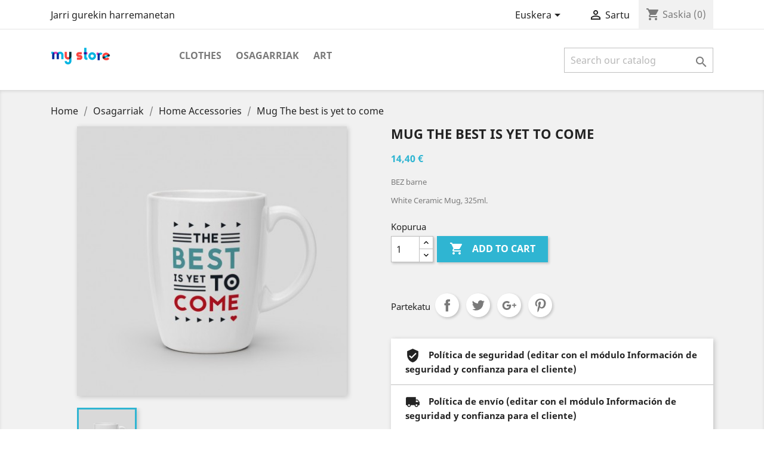

--- FILE ---
content_type: text/html; charset=utf-8
request_url: http://saorte.com/eu/home-accessories/6-mug-the-best-is-yet-to-come.html
body_size: 9424
content:
<!doctype html>
<html lang="eu">

  <head>
    
      
  <meta charset="utf-8">


  <meta http-equiv="x-ua-compatible" content="ie=edge">



  <link rel="canonical" href="http://saorte.com/eu/home-accessories/6-mug-the-best-is-yet-to-come.html">

  <title>Mug The best is yet to come</title>
  <meta name="description" content="White Ceramic Mug, 325ml.">
  <meta name="keywords" content="">
      
                  <link rel="alternate" href="http://saorte.com/es/home-accessories/6-mug-the-best-is-yet-to-come.html" hreflang="es">
                  <link rel="alternate" href="http://saorte.com/ca/home-accessories/6-mug-the-best-is-yet-to-come.html" hreflang="ca-es">
                  <link rel="alternate" href="http://saorte.com/gl/home-accessories/6-mug-the-best-is-yet-to-come.html" hreflang="gl-es">
                  <link rel="alternate" href="http://saorte.com/eu/home-accessories/6-mug-the-best-is-yet-to-come.html" hreflang="eu-es">
        



  <meta name="viewport" content="width=device-width, initial-scale=1">



  <link rel="icon" type="image/vnd.microsoft.icon" href="/img/favicon.ico?1324977642">
  <link rel="shortcut icon" type="image/x-icon" href="/img/favicon.ico?1324977642">



    <link rel="stylesheet" href="http://saorte.com/themes/classic/assets/css/theme.css" type="text/css" media="all">
  <link rel="stylesheet" href="http://saorte.com/js/jquery/ui/themes/base/minified/jquery-ui.min.css" type="text/css" media="all">
  <link rel="stylesheet" href="http://saorte.com/js/jquery/ui/themes/base/minified/jquery.ui.theme.min.css" type="text/css" media="all">
  <link rel="stylesheet" href="http://saorte.com/modules/ps_imageslider/css/homeslider.css" type="text/css" media="all">
  <link rel="stylesheet" href="http://saorte.com/themes/classic/assets/css/custom.css" type="text/css" media="all">




  

  <script type="text/javascript">
        var prestashop = {"cart":{"products":[],"totals":{"total":{"type":"total","label":"Guztira","amount":0,"value":"0,00\u00a0\u20ac"},"total_including_tax":{"type":"total","label":"Total (tax incl.)","amount":0,"value":"0,00\u00a0\u20ac"},"total_excluding_tax":{"type":"total","label":"Guztira (BEZ gabe)","amount":0,"value":"0,00\u00a0\u20ac"}},"subtotals":{"products":{"type":"products","label":"Subtotal","amount":0,"value":"0,00\u00a0\u20ac"},"discounts":null,"shipping":{"type":"shipping","label":"Bidalketa","amount":0,"value":"Doakoa"},"tax":null},"products_count":0,"summary_string":"0 items","vouchers":{"allowed":0,"added":[]},"discounts":[],"minimalPurchase":0,"minimalPurchaseRequired":""},"currency":{"name":"Euroa","iso_code":"EUR","iso_code_num":"978","sign":"\u20ac"},"customer":{"lastname":null,"firstname":null,"email":null,"birthday":null,"newsletter":null,"newsletter_date_add":null,"optin":null,"website":null,"company":null,"siret":null,"ape":null,"is_logged":false,"gender":{"type":null,"name":null},"addresses":[]},"language":{"name":"Euskera (Basque)","iso_code":"eu","locale":"eu-ES","language_code":"eu-es","is_rtl":"0","date_format_lite":"d\/m\/Y","date_format_full":"d\/m\/Y H:i:s","id":4},"page":{"title":"","canonical":null,"meta":{"title":"Mug The best is yet to come","description":"White Ceramic Mug, 325ml.","keywords":"","robots":"index"},"page_name":"product","body_classes":{"lang-eu":true,"lang-rtl":false,"country-ES":true,"currency-EUR":true,"layout-full-width":true,"page-product":true,"tax-display-enabled":true,"product-id-6":true,"product-Mug The best is yet to come":true,"product-id-category-8":true,"product-id-manufacturer-1":true,"product-id-supplier-0":true,"product-available-for-order":true},"admin_notifications":[]},"shop":{"name":"saorte.com","logo":"\/img\/logo.png","stores_icon":"\/img\/logo_stores.png","favicon":"\/img\/favicon.ico"},"urls":{"base_url":"http:\/\/saorte.com\/","current_url":"http:\/\/saorte.com\/eu\/home-accessories\/6-mug-the-best-is-yet-to-come.html","shop_domain_url":"http:\/\/saorte.com","img_ps_url":"http:\/\/saorte.com\/img\/","img_cat_url":"http:\/\/saorte.com\/img\/c\/","img_lang_url":"http:\/\/saorte.com\/img\/l\/","img_prod_url":"http:\/\/saorte.com\/img\/p\/","img_manu_url":"http:\/\/saorte.com\/img\/m\/","img_sup_url":"http:\/\/saorte.com\/img\/su\/","img_ship_url":"http:\/\/saorte.com\/img\/s\/","img_store_url":"http:\/\/saorte.com\/img\/st\/","img_col_url":"http:\/\/saorte.com\/img\/co\/","img_url":"http:\/\/saorte.com\/themes\/classic\/assets\/img\/","css_url":"http:\/\/saorte.com\/themes\/classic\/assets\/css\/","js_url":"http:\/\/saorte.com\/themes\/classic\/assets\/js\/","pic_url":"http:\/\/saorte.com\/upload\/","pages":{"address":"http:\/\/saorte.com\/eu\/address","addresses":"http:\/\/saorte.com\/eu\/addresses","authentication":"http:\/\/saorte.com\/eu\/login","cart":"http:\/\/saorte.com\/eu\/cart","category":"http:\/\/saorte.com\/eu\/index.php?controller=category","cms":"http:\/\/saorte.com\/eu\/index.php?controller=cms","contact":"http:\/\/saorte.com\/eu\/contact-us","discount":"http:\/\/saorte.com\/eu\/discount","guest_tracking":"http:\/\/saorte.com\/eu\/guest-tracking","history":"http:\/\/saorte.com\/eu\/order-history","identity":"http:\/\/saorte.com\/eu\/identity","index":"http:\/\/saorte.com\/eu\/","my_account":"http:\/\/saorte.com\/eu\/my-account","order_confirmation":"http:\/\/saorte.com\/eu\/order-confirmation","order_detail":"http:\/\/saorte.com\/eu\/index.php?controller=order-detail","order_follow":"http:\/\/saorte.com\/eu\/order-follow","order":"http:\/\/saorte.com\/eu\/order","order_return":"http:\/\/saorte.com\/eu\/index.php?controller=order-return","order_slip":"http:\/\/saorte.com\/eu\/credit-slip","pagenotfound":"http:\/\/saorte.com\/eu\/page-not-found","password":"http:\/\/saorte.com\/eu\/password-recovery","pdf_invoice":"http:\/\/saorte.com\/eu\/index.php?controller=pdf-invoice","pdf_order_return":"http:\/\/saorte.com\/eu\/index.php?controller=pdf-order-return","pdf_order_slip":"http:\/\/saorte.com\/eu\/index.php?controller=pdf-order-slip","prices_drop":"http:\/\/saorte.com\/eu\/prices-drop","product":"http:\/\/saorte.com\/eu\/index.php?controller=product","search":"http:\/\/saorte.com\/eu\/search","sitemap":"http:\/\/saorte.com\/eu\/sitemap","stores":"http:\/\/saorte.com\/eu\/stores","supplier":"http:\/\/saorte.com\/eu\/supplier","register":"http:\/\/saorte.com\/eu\/login?create_account=1","order_login":"http:\/\/saorte.com\/eu\/order?login=1"},"alternative_langs":{"es":"http:\/\/saorte.com\/es\/home-accessories\/6-mug-the-best-is-yet-to-come.html","ca-es":"http:\/\/saorte.com\/ca\/home-accessories\/6-mug-the-best-is-yet-to-come.html","gl-es":"http:\/\/saorte.com\/gl\/home-accessories\/6-mug-the-best-is-yet-to-come.html","eu-es":"http:\/\/saorte.com\/eu\/home-accessories\/6-mug-the-best-is-yet-to-come.html"},"theme_assets":"\/themes\/classic\/assets\/","actions":{"logout":"http:\/\/saorte.com\/eu\/?mylogout="},"no_picture_image":{"bySize":{"small_default":{"url":"http:\/\/saorte.com\/img\/p\/eu-default-small_default.jpg","width":98,"height":98},"cart_default":{"url":"http:\/\/saorte.com\/img\/p\/eu-default-cart_default.jpg","width":125,"height":125},"home_default":{"url":"http:\/\/saorte.com\/img\/p\/eu-default-home_default.jpg","width":250,"height":250},"medium_default":{"url":"http:\/\/saorte.com\/img\/p\/eu-default-medium_default.jpg","width":452,"height":452},"large_default":{"url":"http:\/\/saorte.com\/img\/p\/eu-default-large_default.jpg","width":800,"height":800}},"small":{"url":"http:\/\/saorte.com\/img\/p\/eu-default-small_default.jpg","width":98,"height":98},"medium":{"url":"http:\/\/saorte.com\/img\/p\/eu-default-home_default.jpg","width":250,"height":250},"large":{"url":"http:\/\/saorte.com\/img\/p\/eu-default-large_default.jpg","width":800,"height":800},"legend":""}},"configuration":{"display_taxes_label":true,"display_prices_tax_incl":true,"is_catalog":false,"show_prices":true,"opt_in":{"partner":true},"quantity_discount":{"type":"discount","label":"Deskontua"},"voucher_enabled":0,"return_enabled":0},"field_required":[],"breadcrumb":{"links":[{"title":"Home","url":"http:\/\/saorte.com\/eu\/"},{"title":"Osagarriak","url":"http:\/\/saorte.com\/eu\/6-accessories"},{"title":"Home Accessories","url":"http:\/\/saorte.com\/eu\/8-home-accessories"},{"title":"Mug The best is yet to come","url":"http:\/\/saorte.com\/eu\/home-accessories\/6-mug-the-best-is-yet-to-come.html"}],"count":4},"link":{"protocol_link":"http:\/\/","protocol_content":"http:\/\/"},"time":1769121287,"static_token":"579dec299ccafb38b0fbfd025bb70f4f","token":"b44395094ebcfec72d6ca1f6b2cc8b0f"};
      </script>



  <!-- emarketing start -->


<!-- emarketing end -->



    
  <meta property="og:type" content="product">
  <meta property="og:url" content="http://saorte.com/eu/home-accessories/6-mug-the-best-is-yet-to-come.html">
  <meta property="og:title" content="Mug The best is yet to come">
  <meta property="og:site_name" content="saorte.com">
  <meta property="og:description" content="White Ceramic Mug, 325ml.">
  <meta property="og:image" content="http://saorte.com/6-large_default/mug-the-best-is-yet-to-come.jpg">
      <meta property="product:pretax_price:amount" content="11.9">
    <meta property="product:pretax_price:currency" content="EUR">
    <meta property="product:price:amount" content="14.4">
    <meta property="product:price:currency" content="EUR">
    
  </head>

  <body id="product" class="lang-eu country-es currency-eur layout-full-width page-product tax-display-enabled product-id-6 product-mug-the-best-is-yet-to-come product-id-category-8 product-id-manufacturer-1 product-id-supplier-0 product-available-for-order">

    
      
    

    <main>
      
              

      <header id="header">
        
          
  <div class="header-banner">
    
  </div>



  <nav class="header-nav">
    <div class="container">
      <div class="row">
        <div class="hidden-sm-down">
          <div class="col-md-5 col-xs-12">
            <div id="_desktop_contact_link">
  <div id="contact-link">
          <a href="http://saorte.com/eu/contact-us">Jarri gurekin harremanetan</a>
      </div>
</div>

          </div>
          <div class="col-md-7 right-nav">
              <div id="_desktop_language_selector">
  <div class="language-selector-wrapper">
    <span id="language-selector-label" class="hidden-md-up">Language:</span>
    <div class="language-selector dropdown js-dropdown">
      <button data-toggle="dropdown" class="hidden-sm-down btn-unstyle" aria-haspopup="true" aria-expanded="false" aria-label="Language dropdown">
        <span class="expand-more">Euskera</span>
        <i class="material-icons expand-more">&#xE5C5;</i>
      </button>
      <ul class="dropdown-menu hidden-sm-down" aria-labelledby="language-selector-label">
                  <li >
            <a href="http://saorte.com/es/home-accessories/6-mug-the-best-is-yet-to-come.html" class="dropdown-item" data-iso-code="es">Español</a>
          </li>
                  <li >
            <a href="http://saorte.com/ca/home-accessories/6-mug-the-best-is-yet-to-come.html" class="dropdown-item" data-iso-code="ca">Català</a>
          </li>
                  <li >
            <a href="http://saorte.com/gl/home-accessories/6-mug-the-best-is-yet-to-come.html" class="dropdown-item" data-iso-code="gl">Galego</a>
          </li>
                  <li  class="current" >
            <a href="http://saorte.com/eu/home-accessories/6-mug-the-best-is-yet-to-come.html" class="dropdown-item" data-iso-code="eu">Euskera</a>
          </li>
              </ul>
      <select class="link hidden-md-up" aria-labelledby="language-selector-label">
                  <option value="http://saorte.com/es/home-accessories/6-mug-the-best-is-yet-to-come.html" data-iso-code="es">
            Español
          </option>
                  <option value="http://saorte.com/ca/home-accessories/6-mug-the-best-is-yet-to-come.html" data-iso-code="ca">
            Català
          </option>
                  <option value="http://saorte.com/gl/home-accessories/6-mug-the-best-is-yet-to-come.html" data-iso-code="gl">
            Galego
          </option>
                  <option value="http://saorte.com/eu/home-accessories/6-mug-the-best-is-yet-to-come.html" selected="selected" data-iso-code="eu">
            Euskera
          </option>
              </select>
    </div>
  </div>
</div>
<div id="_desktop_user_info">
  <div class="user-info">
          <a
        href="http://saorte.com/eu/my-account"
        title="Konektatuta zure bezero kontura"
        rel="nofollow"
      >
        <i class="material-icons">&#xE7FF;</i>
        <span class="hidden-sm-down">Sartu</span>
      </a>
      </div>
</div>
<div id="_desktop_cart">
  <div class="blockcart cart-preview inactive" data-refresh-url="//saorte.com/eu/module/ps_shoppingcart/ajax">
    <div class="header">
              <i class="material-icons shopping-cart">shopping_cart</i>
        <span class="hidden-sm-down">Saskia</span>
        <span class="cart-products-count">(0)</span>
          </div>
  </div>
</div>

          </div>
        </div>
        <div class="hidden-md-up text-sm-center mobile">
          <div class="float-xs-left" id="menu-icon">
            <i class="material-icons d-inline">&#xE5D2;</i>
          </div>
          <div class="float-xs-right" id="_mobile_cart"></div>
          <div class="float-xs-right" id="_mobile_user_info"></div>
          <div class="top-logo" id="_mobile_logo"></div>
          <div class="clearfix"></div>
        </div>
      </div>
    </div>
  </nav>



  <div class="header-top">
    <div class="container">
       <div class="row">
        <div class="col-md-2 hidden-sm-down" id="_desktop_logo">
                            <a href="http://saorte.com/">
                  <img class="logo img-responsive" src="/img/logo.png" alt="saorte.com">
                </a>
                    </div>
        <div class="col-md-10 col-sm-12 position-static">
          

<div class="menu js-top-menu position-static hidden-sm-down" id="_desktop_top_menu">
    
          <ul class="top-menu" id="top-menu" data-depth="0">
                    <li class="category" id="category-3">
                          <a
                class="dropdown-item"
                href="http://saorte.com/eu/3-clothes" data-depth="0"
                              >
                                                                      <span class="float-xs-right hidden-md-up">
                    <span data-target="#top_sub_menu_84350" data-toggle="collapse" class="navbar-toggler collapse-icons">
                      <i class="material-icons add">&#xE313;</i>
                      <i class="material-icons remove">&#xE316;</i>
                    </span>
                  </span>
                                Clothes
              </a>
                            <div  class="popover sub-menu js-sub-menu collapse" id="top_sub_menu_84350">
                
          <ul class="top-menu"  data-depth="1">
                    <li class="category" id="category-4">
                          <a
                class="dropdown-item dropdown-submenu"
                href="http://saorte.com/eu/4-men" data-depth="1"
                              >
                                Men
              </a>
                          </li>
                    <li class="category" id="category-5">
                          <a
                class="dropdown-item dropdown-submenu"
                href="http://saorte.com/eu/5-women" data-depth="1"
                              >
                                Women
              </a>
                          </li>
              </ul>
    
              </div>
                          </li>
                    <li class="category" id="category-6">
                          <a
                class="dropdown-item"
                href="http://saorte.com/eu/6-accessories" data-depth="0"
                              >
                                                                      <span class="float-xs-right hidden-md-up">
                    <span data-target="#top_sub_menu_2475" data-toggle="collapse" class="navbar-toggler collapse-icons">
                      <i class="material-icons add">&#xE313;</i>
                      <i class="material-icons remove">&#xE316;</i>
                    </span>
                  </span>
                                Osagarriak
              </a>
                            <div  class="popover sub-menu js-sub-menu collapse" id="top_sub_menu_2475">
                
          <ul class="top-menu"  data-depth="1">
                    <li class="category" id="category-7">
                          <a
                class="dropdown-item dropdown-submenu"
                href="http://saorte.com/eu/7-stationery" data-depth="1"
                              >
                                Stationery
              </a>
                          </li>
                    <li class="category" id="category-8">
                          <a
                class="dropdown-item dropdown-submenu"
                href="http://saorte.com/eu/8-home-accessories" data-depth="1"
                              >
                                Home Accessories
              </a>
                          </li>
              </ul>
    
              </div>
                          </li>
                    <li class="category" id="category-9">
                          <a
                class="dropdown-item"
                href="http://saorte.com/eu/9-art" data-depth="0"
                              >
                                Art
              </a>
                          </li>
              </ul>
    
    <div class="clearfix"></div>
</div>
<!-- Block search module TOP -->
<div id="search_widget" class="search-widget" data-search-controller-url="//saorte.com/eu/search">
	<form method="get" action="//saorte.com/eu/search">
		<input type="hidden" name="controller" value="search">
		<input type="text" name="s" value="" placeholder="Search our catalog" aria-label="Search">
		<button type="submit">
			<i class="material-icons search">&#xE8B6;</i>
      <span class="hidden-xl-down">Search</span>
		</button>
	</form>
</div>
<!-- /Block search module TOP -->

          <div class="clearfix"></div>
        </div>
      </div>
      <div id="mobile_top_menu_wrapper" class="row hidden-md-up" style="display:none;">
        <div class="js-top-menu mobile" id="_mobile_top_menu"></div>
        <div class="js-top-menu-bottom">
          <div id="_mobile_currency_selector"></div>
          <div id="_mobile_language_selector"></div>
          <div id="_mobile_contact_link"></div>
        </div>
      </div>
    </div>
  </div>
  

        
      </header>

      
        
<aside id="notifications">
  <div class="container">
    
    
    
      </div>
</aside>
      

      <section id="wrapper">
        
        <div class="container">
          
            <nav data-depth="4" class="breadcrumb hidden-sm-down">
  <ol itemscope itemtype="http://schema.org/BreadcrumbList">
    
              
          <li itemprop="itemListElement" itemscope itemtype="http://schema.org/ListItem">
            <a itemprop="item" href="http://saorte.com/eu/">
              <span itemprop="name">Home</span>
            </a>
            <meta itemprop="position" content="1">
          </li>
        
              
          <li itemprop="itemListElement" itemscope itemtype="http://schema.org/ListItem">
            <a itemprop="item" href="http://saorte.com/eu/6-accessories">
              <span itemprop="name">Osagarriak</span>
            </a>
            <meta itemprop="position" content="2">
          </li>
        
              
          <li itemprop="itemListElement" itemscope itemtype="http://schema.org/ListItem">
            <a itemprop="item" href="http://saorte.com/eu/8-home-accessories">
              <span itemprop="name">Home Accessories</span>
            </a>
            <meta itemprop="position" content="3">
          </li>
        
              
          <li itemprop="itemListElement" itemscope itemtype="http://schema.org/ListItem">
            <a itemprop="item" href="http://saorte.com/eu/home-accessories/6-mug-the-best-is-yet-to-come.html">
              <span itemprop="name">Mug The best is yet to come</span>
            </a>
            <meta itemprop="position" content="4">
          </li>
        
          
  </ol>
</nav>
          

          

          
  <div id="content-wrapper">
    
    

  <section id="main" itemscope itemtype="https://schema.org/Product">
    <meta itemprop="url" content="http://saorte.com/eu/home-accessories/6-mug-the-best-is-yet-to-come.html">

    <div class="row">
      <div class="col-md-6">
        
          <section class="page-content" id="content">
            
              <!-- @todo: use include file='catalog/_partials/product-flags.tpl'} -->
              
                <ul class="product-flags">
                                  </ul>
              

              
                <div class="images-container">
  
    <div class="product-cover">
              <img class="js-qv-product-cover" src="http://saorte.com/6-large_default/mug-the-best-is-yet-to-come.jpg" alt="Mug The best is yet to come" title="Mug The best is yet to come" style="width:100%;" itemprop="image">
        <div class="layer hidden-sm-down" data-toggle="modal" data-target="#product-modal">
          <i class="material-icons zoom-in">&#xE8FF;</i>
        </div>
          </div>
  

  
    <div class="js-qv-mask mask">
      <ul class="product-images js-qv-product-images">
                  <li class="thumb-container">
            <img
              class="thumb js-thumb  selected "
              data-image-medium-src="http://saorte.com/6-medium_default/mug-the-best-is-yet-to-come.jpg"
              data-image-large-src="http://saorte.com/6-large_default/mug-the-best-is-yet-to-come.jpg"
              src="http://saorte.com/6-home_default/mug-the-best-is-yet-to-come.jpg"
              alt="Mug The best is yet to come"
              title="Mug The best is yet to come"
              width="100"
              itemprop="image"
            >
          </li>
              </ul>
    </div>
  
</div>

              
              <div class="scroll-box-arrows">
                <i class="material-icons left">&#xE314;</i>
                <i class="material-icons right">&#xE315;</i>
              </div>

            
          </section>
        
        </div>
        <div class="col-md-6">
          
            
              <h1 class="h1" itemprop="name">Mug The best is yet to come</h1>
            
          
          
              <div class="product-prices">
    
          

    
      <div
        class="product-price h5 "
        itemprop="offers"
        itemscope
        itemtype="https://schema.org/Offer"
      >
        <link itemprop="availability" href="https://schema.org/InStock"/>
        <meta itemprop="priceCurrency" content="EUR">

        <div class="current-price">
          <span itemprop="price" content="14.4">14,40 €</span>

                  </div>

        
                  
      </div>
    

    
          

    
          

    
          

    

    <div class="tax-shipping-delivery-label">
              BEZ barne
            
      
                        </div>
  </div>
          

          <div class="product-information">
            
              <div id="product-description-short-6" itemprop="description"><p><span style="font-size:10pt;font-style:normal;">White Ceramic Mug, 325ml.</span></p></div>
            

            
            <div class="product-actions">
              
                <form action="http://saorte.com/eu/cart" method="post" id="add-to-cart-or-refresh">
                  <input type="hidden" name="token" value="579dec299ccafb38b0fbfd025bb70f4f">
                  <input type="hidden" name="id_product" value="6" id="product_page_product_id">
                  <input type="hidden" name="id_customization" value="0" id="product_customization_id">

                  
                    <div class="product-variants">
  </div>
                  

                  
                                      

                  
                    <section class="product-discounts">
  </section>
                  

                  
                    <div class="product-add-to-cart">
      <span class="control-label">Kopurua</span>

    
      <div class="product-quantity clearfix">
        <div class="qty">
          <input
            type="number"
            name="qty"
            id="quantity_wanted"
            value="1"
            class="input-group"
            min="1"
            aria-label="Kopurua"
          >
        </div>

        <div class="add">
          <button
            class="btn btn-primary add-to-cart"
            data-button-action="add-to-cart"
            type="submit"
                      >
            <i class="material-icons shopping-cart">&#xE547;</i>
            Add to cart
          </button>
        </div>

        
      </div>
    

    
      <span id="product-availability">
              </span>
    

    
      <p class="product-minimal-quantity">
              </p>
    
  </div>
                  

                  
                    <div class="product-additional-info">
  
      <div class="social-sharing">
      <span>Partekatu</span>
      <ul>
                  <li class="facebook icon-gray"><a href="http://www.facebook.com/sharer.php?u=http://saorte.com/eu/home-accessories/6-mug-the-best-is-yet-to-come.html" class="text-hide" title="Partekatu" target="_blank">Partekatu</a></li>
                  <li class="twitter icon-gray"><a href="https://twitter.com/intent/tweet?text=Mug The best is yet to come http://saorte.com/eu/home-accessories/6-mug-the-best-is-yet-to-come.html" class="text-hide" title="Txioa" target="_blank">Txioa</a></li>
                  <li class="googleplus icon-gray"><a href="https://plus.google.com/share?url=http://saorte.com/eu/home-accessories/6-mug-the-best-is-yet-to-come.html" class="text-hide" title="Google+" target="_blank">Google+</a></li>
                  <li class="pinterest icon-gray"><a href="http://www.pinterest.com/pin/create/button/?media=http://saorte.com/6/mug-the-best-is-yet-to-come.jpg&amp;url=http://saorte.com/eu/home-accessories/6-mug-the-best-is-yet-to-come.html" class="text-hide" title="Pinterest" target="_blank">Pinterest</a></li>
              </ul>
    </div>
  

</div>
                  

                                    
                </form>
              

            </div>

            
                <div id="block-reassurance">
    <ul>
              <li>
          <div class="block-reassurance-item">
            <img src="http://saorte.com/modules/blockreassurance/img/ic_verified_user_black_36dp_1x.png" alt="Política de seguridad (editar con el módulo Información de seguridad y confianza para el cliente)">
            <span class="h6">Política de seguridad (editar con el módulo Información de seguridad y confianza para el cliente)</span>
          </div>
        </li>
              <li>
          <div class="block-reassurance-item">
            <img src="http://saorte.com/modules/blockreassurance/img/ic_local_shipping_black_36dp_1x.png" alt="Política de envío (editar con el módulo Información de seguridad y confianza para el cliente)">
            <span class="h6">Política de envío (editar con el módulo Información de seguridad y confianza para el cliente)</span>
          </div>
        </li>
              <li>
          <div class="block-reassurance-item">
            <img src="http://saorte.com/modules/blockreassurance/img/ic_swap_horiz_black_36dp_1x.png" alt="Política de devolución (editar con el módulo Información de seguridad y confianza para el cliente)">
            <span class="h6">Política de devolución (editar con el módulo Información de seguridad y confianza para el cliente)</span>
          </div>
        </li>
          </ul>
  </div>

            

            
              <div class="tabs">
                <ul class="nav nav-tabs" role="tablist">
                                      <li class="nav-item">
                       <a
                         class="nav-link active"
                         data-toggle="tab"
                         href="#description"
                         role="tab"
                         aria-controls="description"
                          aria-selected="true">Description</a>
                    </li>
                                    <li class="nav-item">
                    <a
                      class="nav-link"
                      data-toggle="tab"
                      href="#product-details"
                      role="tab"
                      aria-controls="product-details"
                      >Product Details</a>
                  </li>
                                                    </ul>

                <div class="tab-content" id="tab-content">
                 <div class="tab-pane fade in active" id="description" role="tabpanel">
                   
                     <div class="product-description"><p><span style="font-size:10pt;font-style:normal;">The best is yet to come! Start the day off right with a positive thought. 8,2cm diameter / 9,5cm height / 0.43kg. Dishwasher-proof.</span></p></div>
                   
                 </div>

                 
                   <div class="tab-pane fade"
     id="product-details"
     data-product="{&quot;id_shop_default&quot;:&quot;1&quot;,&quot;id_manufacturer&quot;:&quot;1&quot;,&quot;id_supplier&quot;:&quot;0&quot;,&quot;reference&quot;:&quot;demo_11&quot;,&quot;is_virtual&quot;:&quot;0&quot;,&quot;delivery_in_stock&quot;:&quot;&quot;,&quot;delivery_out_stock&quot;:&quot;&quot;,&quot;id_category_default&quot;:&quot;8&quot;,&quot;on_sale&quot;:&quot;0&quot;,&quot;online_only&quot;:&quot;0&quot;,&quot;ecotax&quot;:0,&quot;minimal_quantity&quot;:&quot;1&quot;,&quot;low_stock_threshold&quot;:null,&quot;low_stock_alert&quot;:&quot;0&quot;,&quot;price&quot;:&quot;14,40\u00a0\u20ac&quot;,&quot;unity&quot;:&quot;&quot;,&quot;unit_price_ratio&quot;:&quot;0.000000&quot;,&quot;additional_shipping_cost&quot;:&quot;0.00&quot;,&quot;customizable&quot;:&quot;0&quot;,&quot;text_fields&quot;:&quot;0&quot;,&quot;uploadable_files&quot;:&quot;0&quot;,&quot;redirect_type&quot;:&quot;301-category&quot;,&quot;id_type_redirected&quot;:&quot;0&quot;,&quot;available_for_order&quot;:&quot;1&quot;,&quot;available_date&quot;:&quot;0000-00-00&quot;,&quot;show_condition&quot;:&quot;0&quot;,&quot;condition&quot;:&quot;new&quot;,&quot;show_price&quot;:&quot;1&quot;,&quot;indexed&quot;:&quot;1&quot;,&quot;visibility&quot;:&quot;both&quot;,&quot;cache_default_attribute&quot;:&quot;0&quot;,&quot;advanced_stock_management&quot;:&quot;0&quot;,&quot;date_add&quot;:&quot;2020-03-19 12:43:42&quot;,&quot;date_upd&quot;:&quot;2020-03-19 12:43:42&quot;,&quot;pack_stock_type&quot;:&quot;3&quot;,&quot;meta_description&quot;:&quot;&quot;,&quot;meta_keywords&quot;:&quot;&quot;,&quot;meta_title&quot;:&quot;&quot;,&quot;link_rewrite&quot;:&quot;mug-the-best-is-yet-to-come&quot;,&quot;name&quot;:&quot;Mug The best is yet to come&quot;,&quot;description&quot;:&quot;&lt;p&gt;&lt;span style=\&quot;font-size:10pt;font-style:normal;\&quot;&gt;The best is yet to come! Start the day off right with a positive thought. 8,2cm diameter \/ 9,5cm height \/ 0.43kg. Dishwasher-proof.&lt;\/span&gt;&lt;\/p&gt;&quot;,&quot;description_short&quot;:&quot;&lt;p&gt;&lt;span style=\&quot;font-size:10pt;font-style:normal;\&quot;&gt;White Ceramic Mug, 325ml.&lt;\/span&gt;&lt;\/p&gt;&quot;,&quot;available_now&quot;:&quot;&quot;,&quot;available_later&quot;:&quot;&quot;,&quot;id&quot;:6,&quot;id_product&quot;:6,&quot;out_of_stock&quot;:2,&quot;new&quot;:0,&quot;id_product_attribute&quot;:&quot;0&quot;,&quot;quantity_wanted&quot;:1,&quot;extraContent&quot;:[],&quot;allow_oosp&quot;:0,&quot;category&quot;:&quot;home-accessories&quot;,&quot;category_name&quot;:&quot;Home Accessories&quot;,&quot;link&quot;:&quot;http:\/\/saorte.com\/eu\/home-accessories\/6-mug-the-best-is-yet-to-come.html&quot;,&quot;attribute_price&quot;:0,&quot;price_tax_exc&quot;:11.9,&quot;price_without_reduction&quot;:14.398999999999999,&quot;reduction&quot;:0,&quot;specific_prices&quot;:[],&quot;quantity&quot;:300,&quot;quantity_all_versions&quot;:300,&quot;id_image&quot;:&quot;eu-default&quot;,&quot;features&quot;:[{&quot;name&quot;:&quot;Composition&quot;,&quot;value&quot;:&quot;Ceramic&quot;,&quot;id_feature&quot;:&quot;1&quot;,&quot;position&quot;:&quot;0&quot;}],&quot;attachments&quot;:[],&quot;virtual&quot;:0,&quot;pack&quot;:0,&quot;packItems&quot;:[],&quot;nopackprice&quot;:0,&quot;customization_required&quot;:false,&quot;rate&quot;:21,&quot;tax_name&quot;:&quot;IVA ES 21%&quot;,&quot;ecotax_rate&quot;:0,&quot;unit_price&quot;:&quot;&quot;,&quot;customizations&quot;:{&quot;fields&quot;:[]},&quot;id_customization&quot;:0,&quot;is_customizable&quot;:false,&quot;show_quantities&quot;:true,&quot;quantity_label&quot;:&quot;Aleak&quot;,&quot;quantity_discounts&quot;:[],&quot;customer_group_discount&quot;:0,&quot;images&quot;:[{&quot;bySize&quot;:{&quot;small_default&quot;:{&quot;url&quot;:&quot;http:\/\/saorte.com\/6-small_default\/mug-the-best-is-yet-to-come.jpg&quot;,&quot;width&quot;:98,&quot;height&quot;:98},&quot;cart_default&quot;:{&quot;url&quot;:&quot;http:\/\/saorte.com\/6-cart_default\/mug-the-best-is-yet-to-come.jpg&quot;,&quot;width&quot;:125,&quot;height&quot;:125},&quot;home_default&quot;:{&quot;url&quot;:&quot;http:\/\/saorte.com\/6-home_default\/mug-the-best-is-yet-to-come.jpg&quot;,&quot;width&quot;:250,&quot;height&quot;:250},&quot;medium_default&quot;:{&quot;url&quot;:&quot;http:\/\/saorte.com\/6-medium_default\/mug-the-best-is-yet-to-come.jpg&quot;,&quot;width&quot;:452,&quot;height&quot;:452},&quot;large_default&quot;:{&quot;url&quot;:&quot;http:\/\/saorte.com\/6-large_default\/mug-the-best-is-yet-to-come.jpg&quot;,&quot;width&quot;:800,&quot;height&quot;:800}},&quot;small&quot;:{&quot;url&quot;:&quot;http:\/\/saorte.com\/6-small_default\/mug-the-best-is-yet-to-come.jpg&quot;,&quot;width&quot;:98,&quot;height&quot;:98},&quot;medium&quot;:{&quot;url&quot;:&quot;http:\/\/saorte.com\/6-home_default\/mug-the-best-is-yet-to-come.jpg&quot;,&quot;width&quot;:250,&quot;height&quot;:250},&quot;large&quot;:{&quot;url&quot;:&quot;http:\/\/saorte.com\/6-large_default\/mug-the-best-is-yet-to-come.jpg&quot;,&quot;width&quot;:800,&quot;height&quot;:800},&quot;legend&quot;:&quot;Mug The best is yet to come&quot;,&quot;cover&quot;:&quot;1&quot;,&quot;id_image&quot;:&quot;6&quot;,&quot;position&quot;:&quot;1&quot;,&quot;associatedVariants&quot;:[]}],&quot;cover&quot;:{&quot;bySize&quot;:{&quot;small_default&quot;:{&quot;url&quot;:&quot;http:\/\/saorte.com\/6-small_default\/mug-the-best-is-yet-to-come.jpg&quot;,&quot;width&quot;:98,&quot;height&quot;:98},&quot;cart_default&quot;:{&quot;url&quot;:&quot;http:\/\/saorte.com\/6-cart_default\/mug-the-best-is-yet-to-come.jpg&quot;,&quot;width&quot;:125,&quot;height&quot;:125},&quot;home_default&quot;:{&quot;url&quot;:&quot;http:\/\/saorte.com\/6-home_default\/mug-the-best-is-yet-to-come.jpg&quot;,&quot;width&quot;:250,&quot;height&quot;:250},&quot;medium_default&quot;:{&quot;url&quot;:&quot;http:\/\/saorte.com\/6-medium_default\/mug-the-best-is-yet-to-come.jpg&quot;,&quot;width&quot;:452,&quot;height&quot;:452},&quot;large_default&quot;:{&quot;url&quot;:&quot;http:\/\/saorte.com\/6-large_default\/mug-the-best-is-yet-to-come.jpg&quot;,&quot;width&quot;:800,&quot;height&quot;:800}},&quot;small&quot;:{&quot;url&quot;:&quot;http:\/\/saorte.com\/6-small_default\/mug-the-best-is-yet-to-come.jpg&quot;,&quot;width&quot;:98,&quot;height&quot;:98},&quot;medium&quot;:{&quot;url&quot;:&quot;http:\/\/saorte.com\/6-home_default\/mug-the-best-is-yet-to-come.jpg&quot;,&quot;width&quot;:250,&quot;height&quot;:250},&quot;large&quot;:{&quot;url&quot;:&quot;http:\/\/saorte.com\/6-large_default\/mug-the-best-is-yet-to-come.jpg&quot;,&quot;width&quot;:800,&quot;height&quot;:800},&quot;legend&quot;:&quot;Mug The best is yet to come&quot;,&quot;cover&quot;:&quot;1&quot;,&quot;id_image&quot;:&quot;6&quot;,&quot;position&quot;:&quot;1&quot;,&quot;associatedVariants&quot;:[]},&quot;has_discount&quot;:false,&quot;discount_type&quot;:null,&quot;discount_percentage&quot;:null,&quot;discount_percentage_absolute&quot;:null,&quot;discount_amount&quot;:null,&quot;discount_amount_to_display&quot;:null,&quot;price_amount&quot;:14.4,&quot;unit_price_full&quot;:&quot;&quot;,&quot;show_availability&quot;:true,&quot;availability_date&quot;:null,&quot;availability_message&quot;:&quot;&quot;,&quot;availability&quot;:&quot;available&quot;}"
     role="tabpanel"
  >
  
          <div class="product-manufacturer">
                  <a href="http://saorte.com/eu/brand/1-studio-design">
            <img src="http://saorte.com/img/m/1.jpg" class="img img-thumbnail manufacturer-logo" alt="Studio Design">
          </a>
              </div>
              <div class="product-reference">
        <label class="label">Erreferentzia </label>
        <span itemprop="sku">demo_11</span>
      </div>
      

  
          <div class="product-quantities">
        <label class="label">In stock</label>
        <span data-stock="300" data-allow-oosp="0">300 Aleak</span>
      </div>
      

  
      

  
    <div class="product-out-of-stock">
      
    </div>
  

  
          <section class="product-features">
        <p class="h6">Fitxa teknikoa</p>
        <dl class="data-sheet">
                      <dt class="name">Composition</dt>
            <dd class="value">Ceramic</dd>
                  </dl>
      </section>
      

    
      

  
      
</div>
                 

                 
                                    

                               </div>  
            </div>
          
        </div>
      </div>
    </div>

    
          

    
      
    

    
      <div class="modal fade js-product-images-modal" id="product-modal">
  <div class="modal-dialog" role="document">
    <div class="modal-content">
      <div class="modal-body">
                <figure>
          <img class="js-modal-product-cover product-cover-modal" width="800" src="http://saorte.com/6-large_default/mug-the-best-is-yet-to-come.jpg" alt="Mug The best is yet to come" title="Mug The best is yet to come" itemprop="image">
          <figcaption class="image-caption">
          
            <div id="product-description-short" itemprop="description"><p><span style="font-size:10pt;font-style:normal;">White Ceramic Mug, 325ml.</span></p></div>
          
        </figcaption>
        </figure>
        <aside id="thumbnails" class="thumbnails js-thumbnails text-sm-center">
          
            <div class="js-modal-mask mask  nomargin ">
              <ul class="product-images js-modal-product-images">
                                  <li class="thumb-container">
                    <img data-image-large-src="http://saorte.com/6-large_default/mug-the-best-is-yet-to-come.jpg" class="thumb js-modal-thumb" src="http://saorte.com/6-home_default/mug-the-best-is-yet-to-come.jpg" alt="Mug The best is yet to come" title="Mug The best is yet to come" width="250" itemprop="image">
                  </li>
                              </ul>
            </div>
          
                  </aside>
      </div>
    </div><!-- /.modal-content -->
  </div><!-- /.modal-dialog -->
</div><!-- /.modal -->
    

    
      <footer class="page-footer">
        
          <!-- Footer content -->
        
      </footer>
    
  </section>


    
  </div>


          
        </div>
        
      </section>

      <footer id="footer">
        
          <div class="container">
  <div class="row">
    
      <div class="block_newsletter col-lg-8 col-md-12 col-sm-12">
  <div class="row">
    <p id="block-newsletter-label" class="col-md-5 col-xs-12">Get our latest news and special sales</p>
    <div class="col-md-7 col-xs-12">
      <form action="http://saorte.com/eu/#footer" method="post">
        <div class="row">
          <div class="col-xs-12">
            <input
              class="btn btn-primary float-xs-right hidden-xs-down"
              name="submitNewsletter"
              type="submit"
              value="Subscribe"
            >
            <input
              class="btn btn-primary float-xs-right hidden-sm-up"
              name="submitNewsletter"
              type="submit"
              value="OK"
            >
            <div class="input-wrapper">
              <input
                name="email"
                type="email"
                value=""
                placeholder="Your email address"
                aria-labelledby="block-newsletter-label"
              >
            </div>
            <input type="hidden" name="action" value="0">
            <div class="clearfix"></div>
          </div>
          <div class="col-xs-12">
                              <p>You may unsubscribe at any moment. For that purpose, please find our contact info in the legal notice.</p>
                                                          
                        </div>
        </div>
      </form>
    </div>
  </div>
</div>

  <div class="block-social col-lg-4 col-md-12 col-sm-12">
    <ul>
          </ul>
  </div>


    
  </div>
</div>
<div class="footer-container">
  <div class="container">
    <div class="row">
      
        <div class="col-md-6 links">
  <div class="row">
      <div class="col-md-6 wrapper">
      <p class="h3 hidden-sm-down">Products</p>
            <div class="title clearfix hidden-md-up" data-target="#footer_sub_menu_54490" data-toggle="collapse">
        <span class="h3">Products</span>
        <span class="float-xs-right">
          <span class="navbar-toggler collapse-icons">
            <i class="material-icons add">&#xE313;</i>
            <i class="material-icons remove">&#xE316;</i>
          </span>
        </span>
      </div>
      <ul id="footer_sub_menu_54490" class="collapse">
                  <li>
            <a
                id="link-product-page-prices-drop-1"
                class="cms-page-link"
                href="http://saorte.com/eu/prices-drop"
                title="Our special products"
                            >
              Prices drop
            </a>
          </li>
                  <li>
            <a
                id="link-product-page-new-products-1"
                class="cms-page-link"
                href="http://saorte.com/eu/new-products"
                title="Our new products"
                            >
              New products
            </a>
          </li>
                  <li>
            <a
                id="link-product-page-best-sales-1"
                class="cms-page-link"
                href="http://saorte.com/eu/best-sales"
                title="Our best sales"
                            >
              Best sales
            </a>
          </li>
              </ul>
    </div>
      <div class="col-md-6 wrapper">
      <p class="h3 hidden-sm-down">Our company</p>
            <div class="title clearfix hidden-md-up" data-target="#footer_sub_menu_78428" data-toggle="collapse">
        <span class="h3">Our company</span>
        <span class="float-xs-right">
          <span class="navbar-toggler collapse-icons">
            <i class="material-icons add">&#xE313;</i>
            <i class="material-icons remove">&#xE316;</i>
          </span>
        </span>
      </div>
      <ul id="footer_sub_menu_78428" class="collapse">
                  <li>
            <a
                id="link-cms-page-1-2"
                class="cms-page-link"
                href="http://saorte.com/eu/content/1-delivery"
                title="Our terms and conditions of delivery"
                            >
              Delivery
            </a>
          </li>
                  <li>
            <a
                id="link-cms-page-2-2"
                class="cms-page-link"
                href="http://saorte.com/eu/content/2-legal-notice"
                title="Legal notice"
                            >
              Legal Notice
            </a>
          </li>
                  <li>
            <a
                id="link-cms-page-3-2"
                class="cms-page-link"
                href="http://saorte.com/eu/content/3-terms-and-conditions-of-use"
                title="Our terms and conditions of use"
                            >
              Terms and conditions of use
            </a>
          </li>
                  <li>
            <a
                id="link-cms-page-4-2"
                class="cms-page-link"
                href="http://saorte.com/eu/content/4-about-us"
                title="Learn more about us"
                            >
              About us
            </a>
          </li>
                  <li>
            <a
                id="link-cms-page-5-2"
                class="cms-page-link"
                href="http://saorte.com/eu/content/5-secure-payment"
                title="Our secure payment method"
                            >
              Secure payment
            </a>
          </li>
                  <li>
            <a
                id="link-static-page-contact-2"
                class="cms-page-link"
                href="http://saorte.com/eu/contact-us"
                title="Use our form to contact us"
                            >
              Jarri gurekin harremanetan
            </a>
          </li>
                  <li>
            <a
                id="link-static-page-sitemap-2"
                class="cms-page-link"
                href="http://saorte.com/eu/sitemap"
                title="Lost ? Find what your are looking for"
                            >
              Sitemap
            </a>
          </li>
                  <li>
            <a
                id="link-static-page-stores-2"
                class="cms-page-link"
                href="http://saorte.com/eu/stores"
                title=""
                            >
              Stores
            </a>
          </li>
              </ul>
    </div>
    </div>
</div>
<div id="block_myaccount_infos" class="col-md-3 links wrapper">
  <p class="h3 myaccount-title hidden-sm-down">
    <a class="text-uppercase" href="http://saorte.com/eu/my-account" rel="nofollow">
      Your account
    </a>
  </p>
  <div class="title clearfix hidden-md-up" data-target="#footer_account_list" data-toggle="collapse">
    <span class="h3">Your account</span>
    <span class="float-xs-right">
      <span class="navbar-toggler collapse-icons">
        <i class="material-icons add">&#xE313;</i>
        <i class="material-icons remove">&#xE316;</i>
      </span>
    </span>
  </div>
  <ul class="account-list collapse" id="footer_account_list">
            <li>
          <a href="http://saorte.com/eu/identity" title="Personal info" rel="nofollow">
            Personal info
          </a>
        </li>
            <li>
          <a href="http://saorte.com/eu/order-history" title="Orders" rel="nofollow">
            Orders
          </a>
        </li>
            <li>
          <a href="http://saorte.com/eu/credit-slip" title="Kreditu-oharra" rel="nofollow">
            Kreditu-oharra
          </a>
        </li>
            <li>
          <a href="http://saorte.com/eu/addresses" title="Helbideak" rel="nofollow">
            Helbideak
          </a>
        </li>
        
	</ul>
</div>
<div class="block-contact col-md-3 links wrapper">
  <div class="hidden-sm-down">
    <p class="h4 text-uppercase block-contact-title">Denda informazioa</p>
      saorte.com<br />Spain
                          <br>
                Email us: <a href="mailto:saorte.sort@gmail.com" class="dropdown">saorte.sort@gmail.com</a>
        </div>
  <div class="hidden-md-up">
    <div class="title">
      <a class="h3" href="http://saorte.com/eu/stores">Denda informazioa</a>
    </div>
  </div>
</div>

      
    </div>
    <div class="row">
      
        
      
    </div>
    <div class="row">
      <div class="col-md-12">
        <p class="text-sm-center">
          
            <a class="_blank" href="https://www.prestashop.com" target="_blank" rel="nofollow">
              © 2026 - Ecommerce software by PrestaShop™
            </a>
          
        </p>
      </div>
    </div>
  </div>
</div>
        
      </footer>

    </main>

    
        <script type="text/javascript" src="http://saorte.com/themes/core.js" ></script>
  <script type="text/javascript" src="http://saorte.com/themes/classic/assets/js/theme.js" ></script>
  <script type="text/javascript" src="http://saorte.com/js/jquery/ui/jquery-ui.min.js" ></script>
  <script type="text/javascript" src="http://saorte.com/modules/ps_imageslider/js/responsiveslides.min.js" ></script>
  <script type="text/javascript" src="http://saorte.com/modules/ps_imageslider/js/homeslider.js" ></script>
  <script type="text/javascript" src="http://saorte.com/modules/ps_searchbar/ps_searchbar.js" ></script>
  <script type="text/javascript" src="http://saorte.com/modules/ps_shoppingcart/ps_shoppingcart.js" ></script>
  <script type="text/javascript" src="http://saorte.com/themes/classic/assets/js/custom.js" ></script>


    

    
      
    
  </body>

</html>